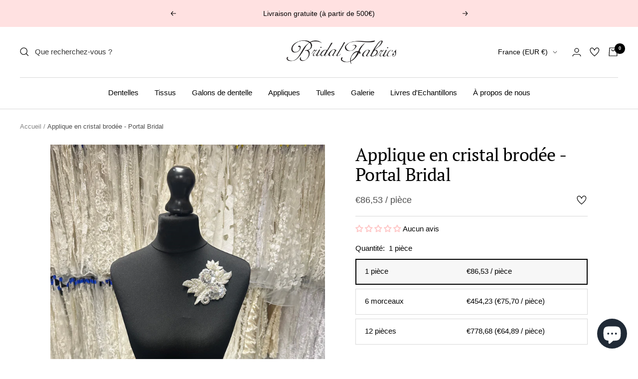

--- FILE ---
content_type: text/javascript; charset=utf-8
request_url: https://www.bridalfabrics.fr/products/crystal-embroidery-portal-bridal.js
body_size: 1102
content:
{"id":6329152241845,"title":"Applique en cristal brodée - Portal Bridal","handle":"crystal-embroidery-portal-bridal","description":"\u003cp\u003eCet embellissement mesure 11 cm (4.3\") x 7 cm (2.8\") et présente une gamme de tons ivoires, parfaits pour les tenues de mariage.  Notre designer a utilisé des diamants au centre des deux fleurs et les a ajoutés à plusieurs autres endroits également. Une variété de paillettes, de perles et de fils différents ont également été utilisés, de sorte que le motif présente une gamme étonnante de textures, qui lui confèrent une véritable tridimensionnalité.\u003c\/p\u003e\n\u003cp\u003e \u003c\/p\u003e\n\u003cp\u003e \u003c\/p\u003e","published_at":"2024-04-07T16:06:17+01:00","created_at":"2021-02-16T19:17:09+00:00","vendor":"Bridal Fabrics","type":"Accessoire en tissu de mariée","tags":["reconfigured"],"price":4326,"price_min":4326,"price_max":77868,"available":true,"price_varies":true,"compare_at_price":null,"compare_at_price_min":0,"compare_at_price_max":0,"compare_at_price_varies":false,"variants":[{"id":44709316624611,"title":"B2B \/ 1 pièce","option1":"B2B","option2":"1 pièce","option3":null,"sku":"crystal-embroidery-portal-bridal-b2b-1-piece","requires_shipping":true,"taxable":true,"featured_image":null,"available":true,"name":"Applique en cristal brodée - Portal Bridal - B2B \/ 1 pièce","public_title":"B2B \/ 1 pièce","options":["B2B","1 pièce"],"price":4326,"weight":400,"compare_at_price":null,"inventory_management":null,"barcode":null,"requires_selling_plan":false,"selling_plan_allocations":[]},{"id":44709316657379,"title":"B2B \/ 6 morceaux","option1":"B2B","option2":"6 morceaux","option3":null,"sku":"crystal-embroidery-portal-bridal-b2b-6-pieces","requires_shipping":true,"taxable":true,"featured_image":null,"available":true,"name":"Applique en cristal brodée - Portal Bridal - B2B \/ 6 morceaux","public_title":"B2B \/ 6 morceaux","options":["B2B","6 morceaux"],"price":22711,"weight":400,"compare_at_price":null,"inventory_management":null,"barcode":"","requires_selling_plan":false,"selling_plan_allocations":[]},{"id":44709316690147,"title":"B2B \/ 12 pièces","option1":"B2B","option2":"12 pièces","option3":null,"sku":"crystal-embroidery-portal-bridal-b2b-12-pieces","requires_shipping":true,"taxable":true,"featured_image":null,"available":true,"name":"Applique en cristal brodée - Portal Bridal - B2B \/ 12 pièces","public_title":"B2B \/ 12 pièces","options":["B2B","12 pièces"],"price":38934,"weight":400,"compare_at_price":null,"inventory_management":null,"barcode":"","requires_selling_plan":false,"selling_plan_allocations":[]},{"id":44709316722915,"title":"B2C \/ 1 pièce","option1":"B2C","option2":"1 pièce","option3":null,"sku":"crystal-embroidery-portal-bridal-b2c-1-piece","requires_shipping":true,"taxable":true,"featured_image":null,"available":true,"name":"Applique en cristal brodée - Portal Bridal - B2C \/ 1 pièce","public_title":"B2C \/ 1 pièce","options":["B2C","1 pièce"],"price":8653,"weight":400,"compare_at_price":null,"inventory_management":null,"barcode":null,"requires_selling_plan":false,"selling_plan_allocations":[]},{"id":44709316755683,"title":"B2C \/ 6 morceaux","option1":"B2C","option2":"6 morceaux","option3":null,"sku":"crystal-embroidery-portal-bridal-b2c-6-pieces","requires_shipping":true,"taxable":true,"featured_image":null,"available":true,"name":"Applique en cristal brodée - Portal Bridal - B2C \/ 6 morceaux","public_title":"B2C \/ 6 morceaux","options":["B2C","6 morceaux"],"price":45423,"weight":400,"compare_at_price":null,"inventory_management":null,"barcode":"","requires_selling_plan":false,"selling_plan_allocations":[]},{"id":44709316788451,"title":"B2C \/ 12 pièces","option1":"B2C","option2":"12 pièces","option3":null,"sku":"crystal-embroidery-portal-bridal-b2c-12-pieces","requires_shipping":true,"taxable":true,"featured_image":null,"available":true,"name":"Applique en cristal brodée - Portal Bridal - B2C \/ 12 pièces","public_title":"B2C \/ 12 pièces","options":["B2C","12 pièces"],"price":77868,"weight":400,"compare_at_price":null,"inventory_management":null,"barcode":"","requires_selling_plan":false,"selling_plan_allocations":[]}],"images":["\/\/cdn.shopify.com\/s\/files\/1\/0536\/8456\/8245\/files\/q.jpg?v=1737046963","\/\/cdn.shopify.com\/s\/files\/1\/0536\/8456\/8245\/products\/crystal-motif-portal-bridal-2.jpg?v=1737046963","\/\/cdn.shopify.com\/s\/files\/1\/0536\/8456\/8245\/products\/PortalBridal.jpg?v=1737046963","\/\/cdn.shopify.com\/s\/files\/1\/0536\/8456\/8245\/products\/PortalBridal..jpg?v=1737046963","\/\/cdn.shopify.com\/s\/files\/1\/0536\/8456\/8245\/files\/r_df2fb964-760b-423a-b565-3288b838b8ff.jpg?v=1737046963","\/\/cdn.shopify.com\/s\/files\/1\/0536\/8456\/8245\/files\/Portal_0fb87a1e-e398-4cf0-a57e-9ccd21a025e5.jpg?v=1737046963"],"featured_image":"\/\/cdn.shopify.com\/s\/files\/1\/0536\/8456\/8245\/files\/q.jpg?v=1737046963","options":[{"name":"Client","position":1,"values":["B2B","B2C"]},{"name":"Quantité","position":2,"values":["1 pièce","6 morceaux","12 pièces"]}],"url":"\/products\/crystal-embroidery-portal-bridal","media":[{"alt":null,"id":63742915051897,"position":1,"preview_image":{"aspect_ratio":0.75,"height":4032,"width":3024,"src":"https:\/\/cdn.shopify.com\/s\/files\/1\/0536\/8456\/8245\/files\/q.jpg?v=1737046963"},"aspect_ratio":0.75,"height":4032,"media_type":"image","src":"https:\/\/cdn.shopify.com\/s\/files\/1\/0536\/8456\/8245\/files\/q.jpg?v=1737046963","width":3024},{"alt":null,"id":17561330843829,"position":2,"preview_image":{"aspect_ratio":0.75,"height":3497,"width":2622,"src":"https:\/\/cdn.shopify.com\/s\/files\/1\/0536\/8456\/8245\/products\/crystal-motif-portal-bridal-2.jpg?v=1737046963"},"aspect_ratio":0.75,"height":3497,"media_type":"image","src":"https:\/\/cdn.shopify.com\/s\/files\/1\/0536\/8456\/8245\/products\/crystal-motif-portal-bridal-2.jpg?v=1737046963","width":2622},{"alt":null,"id":29009031954659,"position":3,"preview_image":{"aspect_ratio":0.75,"height":3042,"width":2282,"src":"https:\/\/cdn.shopify.com\/s\/files\/1\/0536\/8456\/8245\/products\/PortalBridal.jpg?v=1737046963"},"aspect_ratio":0.75,"height":3042,"media_type":"image","src":"https:\/\/cdn.shopify.com\/s\/files\/1\/0536\/8456\/8245\/products\/PortalBridal.jpg?v=1737046963","width":2282},{"alt":null,"id":29009044340963,"position":4,"preview_image":{"aspect_ratio":0.75,"height":3946,"width":2959,"src":"https:\/\/cdn.shopify.com\/s\/files\/1\/0536\/8456\/8245\/products\/PortalBridal..jpg?v=1737046963"},"aspect_ratio":0.75,"height":3946,"media_type":"image","src":"https:\/\/cdn.shopify.com\/s\/files\/1\/0536\/8456\/8245\/products\/PortalBridal..jpg?v=1737046963","width":2959},{"alt":null,"id":63742915084665,"position":5,"preview_image":{"aspect_ratio":0.75,"height":4032,"width":3024,"src":"https:\/\/cdn.shopify.com\/s\/files\/1\/0536\/8456\/8245\/files\/r_df2fb964-760b-423a-b565-3288b838b8ff.jpg?v=1737046963"},"aspect_ratio":0.75,"height":4032,"media_type":"image","src":"https:\/\/cdn.shopify.com\/s\/files\/1\/0536\/8456\/8245\/files\/r_df2fb964-760b-423a-b565-3288b838b8ff.jpg?v=1737046963","width":3024},{"alt":null,"id":63742945329529,"position":6,"preview_image":{"aspect_ratio":0.75,"height":4032,"width":3024,"src":"https:\/\/cdn.shopify.com\/s\/files\/1\/0536\/8456\/8245\/files\/Portal_0fb87a1e-e398-4cf0-a57e-9ccd21a025e5.jpg?v=1737046963"},"aspect_ratio":0.75,"height":4032,"media_type":"image","src":"https:\/\/cdn.shopify.com\/s\/files\/1\/0536\/8456\/8245\/files\/Portal_0fb87a1e-e398-4cf0-a57e-9ccd21a025e5.jpg?v=1737046963","width":3024},{"alt":null,"id":63742946181497,"position":7,"preview_image":{"aspect_ratio":1.333,"height":360,"width":480,"src":"https:\/\/cdn.shopify.com\/s\/files\/1\/0536\/8456\/8245\/files\/preview_images\/hqdefault_ec88244a-8b5b-42d5-9feb-69f197da0687.jpg?v=1736970814"},"aspect_ratio":1.77,"external_id":"GrXWHREt-Ck","host":"youtube","media_type":"external_video"},{"alt":null,"id":63545175048569,"position":8,"preview_image":{"aspect_ratio":1.333,"height":360,"width":480,"src":"https:\/\/cdn.shopify.com\/s\/files\/1\/0536\/8456\/8245\/files\/preview_images\/hqdefault_3fe30935-c8ae-4a4d-82b1-67fff41c32c2.jpg?v=1734026752"},"aspect_ratio":1.77,"external_id":"LjMqtzySUww","host":"youtube","media_type":"external_video"}],"requires_selling_plan":false,"selling_plan_groups":[]}

--- FILE ---
content_type: text/json
request_url: https://conf.config-security.com/model
body_size: 86
content:
{"title":"recommendation AI model (keras)","structure":"release_id=0x34:69:68:66:3c:67:3a:7e:67:72:77:69:67:38:46:3c:56:43:6d:49:7a:4f:21:23:5d:50:61:56:4f;keras;fkb0rlyi1aeqma0kkg20t9sa6b4eyssec9qhp420kmui4kdyz689t7cmp1j1h9up5g86h98s","weights":"../weights/34696866.h5","biases":"../biases/34696866.h5"}